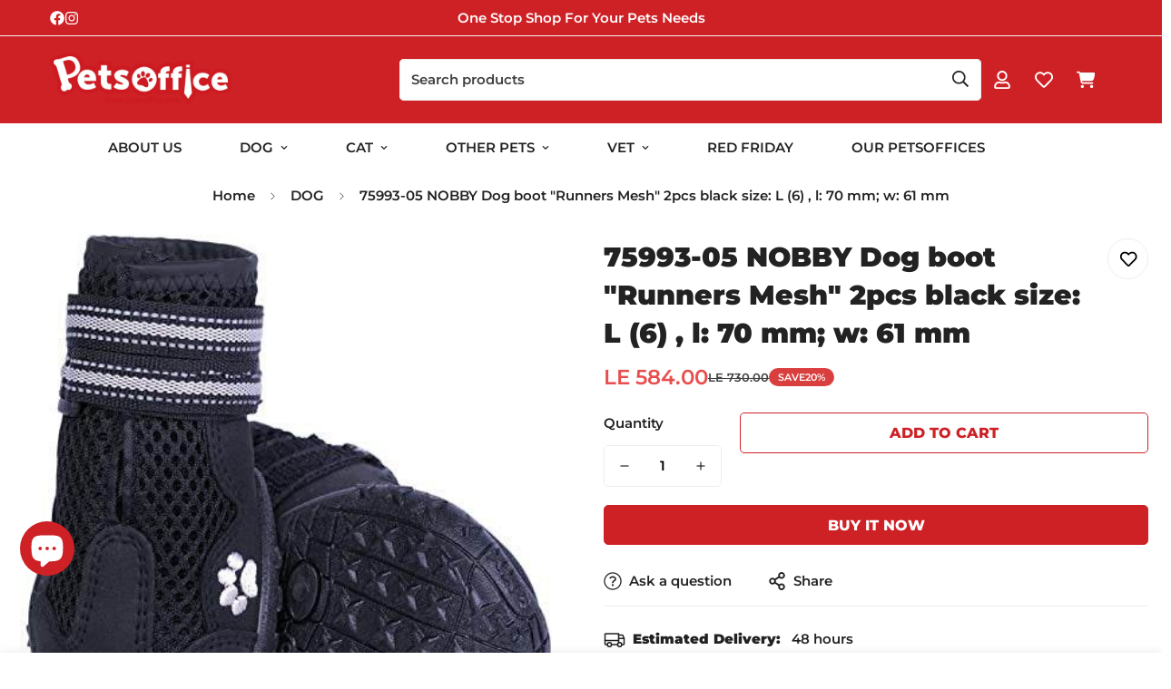

--- FILE ---
content_type: text/css
request_url: https://www.petsoffice.com/cdn/shop/t/19/assets/component-photoswipe.css?v=116411365382308946241725554381
body_size: -204
content:
.pswp{--pswp-bg:#fff!important;--pswp-icon-color:#000!important}.pswp .pswp__button{width:50px;height:50px;display:flex;align-items:center;justify-content:center;background:#fff;color:#000;border-radius:50%;opacity:1;border:1px solid rgb(var(--color-border));transition:all var(--m-duration-default, .25s)}.pswp .pswp__button:focus,.pswp .pswp__button:hover{background:rgb(var(--color-button-hover));color:rgb(var(--color-button-text-hover));border-color:rgb(var(--color-button-hover));box-shadow:0 0 0 .2rem rgb(var(--color-button-hover));transition:all var(--m-duration-default, .25s)}.pswp .pswp__top-bar{align-items:center;justify-content:center;gap:20px;bottom:30px;top:auto;height:auto}.pswp .deferred-media__poster img,.pswp .deferred-media__poster-button img{width:100%}.pswp__external_video,.pswp__model,.pswp__video{max-width:80%;width:100%;max-width:100%;position:relative;max-height:80%;height:100%}.pswp__external_video .m-product-media--external_video,.pswp__external_video .m-product-media--model,.pswp__external_video .m-product-media--video,.pswp__model .m-product-media--external_video,.pswp__model .m-product-media--model,.pswp__model .m-product-media--video,.pswp__video .m-product-media--external_video,.pswp__video .m-product-media--model,.pswp__video .m-product-media--video{height:100%}.pswp__external_video deferred-media{position:relative;padding-top:0!important;height:100%}.pswp__model .deferred-media,.pswp__video .deferred-media{padding:0!important;height:100%}.pswp__external_video .deferred-media__poster,.pswp__model .deferred-media__poster,.pswp__video .deferred-media__poster{position:relative!important;width:auto!important;height:100%!important;margin:0 auto!important}.pswp__video .deferred-media video{position:relative!important;height:auto!important;width:auto!important;margin:0 auto;top:50%!important;transform:translateY(-50%)}.pswp__model div[style*=-aspect-ratio]{height:100%}.pswp__model div[style*=-aspect-ratio]:before{display:none}.pswp__item .m-product-media{opacity:1;transform:none}@media screen and (min-width:1280px){.pswp__external_video,.pswp__model,.pswp__video{max-width:80%;margin:50px auto 50px}}


--- FILE ---
content_type: text/css
request_url: https://www.petsoffice.com/cdn/shop/t/19/assets/component-price.css?v=28821618021404012261725554382
body_size: -515
content:
.m-price .m-price__badge-sale,.m-price .m-price__badge-sold-out,.m-price--no-compare .m-price__compare,.m-price--on-sale .m-price__availability,.m-price--on-sale .m-price__regular,.m-price__availability,.m-price__sale{display:none}.m-price{gap:8px;color:rgb(var(--color-foreground))}.m-price__unit-wrapper{width:100%}.m-price__regular .m-price-item--last,.m-price__regular .m-price-item--regular,.m-price__sale .m-price-item--last,.m-price__sale .m-price-item--regular{font-family:var(--font-stack-body)}.m-price__regular{color:rgb(var(--color-price-regular))}.m-price__sale .m-price-item--regular{font-size:87.5%;text-decoration:line-through;color:rgb(var(--color-foreground-secondary))}.m-price__sale .m-price-item--last{color:rgb(var(--color-price-sale))}.m-price--on-sale .m-price__sale{display:flex;flex-direction:row;flex-wrap:wrap;gap:2px 8px;align-items:center}.m-price--on-sale .m-price__badge-sale,.m-price--on-sale .m-price__badges,.m-price--sold-out .m-price__badge-sold-out,.m-price--sold-out .m-price__badges{display:inline-flex}.m-price--on-sale .m-price__badge-sale .m-product-tag,.m-price--on-sale .m-price__badges .m-product-tag,.m-price--sold-out .m-price__badge-sold-out .m-product-tag,.m-price--sold-out .m-price__badges .m-product-tag{column-gap:4px}


--- FILE ---
content_type: text/css
request_url: https://www.petsoffice.com/cdn/shop/t/19/assets/component-product-inventory.css?v=148146234566225723991725554383
body_size: -340
content:
.m-product-inventory[data-status=instock],.m-product-inventory[data-status=normal]{--opacity:1;--color:var(--color-success)}.m-product-inventory[data-status=low]{--opacity:1;--color:var(--color-warning)}.m-product-inventory[data-status=backordered]{--opacity:0.6;--color:var(--color-foreground)}.m-product-inventory[data-status=outofstock]{--opacity:1;--color:var(--color-error)}.m-product-inventory__inner{color:rgb(var(--color),var(--opacity))}.m-product-inventory__text{font-family:var(--font-stack-header);font-weight:var(--font-weight-header);font-style:var(--font-style-header);position:relative;padding-left:20px}.m-product-inventory__pin{width:6px;height:6px;position:absolute;left:3px;top:50%;transform:translateY(-50%)}.m-product-inventory__pin:after,.m-product-inventory__pin:before{content:"";width:100%;height:100%;position:absolute;left:0;top:0;border-radius:50%;background-color:rgb(var(--color),var(--opacity))}.m-product-inventory__pin:after{animation:1.5s dotScale ease-in-out infinite}.m-product-inventory__message p{display:inline-block}.m-product-inventory__indicator-bar{background-color:#ccc;height:5px;border-radius:3px;position:relative;width:100%;display:block;margin-top:6px}.m-product-inventory__indicator-bar span{background-color:rgb(var(--color),var(--opacity));position:absolute;left:0;top:0;height:100%;border-radius:3px;transition:width .4s}.main-product__block-inventory_status .m-product-inventory__text{padding-left:26px}.main-product__block-inventory_status .m-product-inventory__pin{width:10px;height:10px;left:4px}


--- FILE ---
content_type: text/css
request_url: https://www.petsoffice.com/cdn/shop/t/19/assets/custom.css?v=80699465399261450651761383574
body_size: -379
content:

/* Foxecom custom search */
.m-header__menu .m-sub-menu__item--level-1 > a.m-menu__link {
    font-weight: 700 !important;
}
.m-search-popup__search-form {
  margin: 0 !important;
}
.logo-left__2l .m-header__right > [data-search-native], div[data-search-native] {
  width: 100%;
}

.logo-left__2l .m-header__right [data-search-container], div[data-search-native] {
  border-radius: var(--inputs-radius);
}

.logo-left__2l .m-header__top {
  position: relative;
  z-index: 2;
}



--- FILE ---
content_type: text/javascript
request_url: https://cdn.shopify.com/s/files/1/0698/6527/t/3/assets/clever_adwords_global_tag.js?shop=petsoffice.myshopify.com
body_size: -360
content:
$.getScript('https://www.googletagmanager.com/gtag/js?id=AW-868811879', function(){


  window.dataLayer = window.dataLayer || [];
  function gtag(){dataLayer.push(arguments);}
  gtag('js', new Date());

  gtag('config', 'AW-868811879');

});

--- FILE ---
content_type: text/javascript
request_url: https://www.petsoffice.com/cdn/shop/t/19/assets/product-details-tabs.js?v=118994578525935851791725554432
body_size: -623
content:
if(!customElements.get("m-product-details-tabs")){class t extends HTMLElement{constructor(){super(),this.tabs=new MinimogTheme.Tabs(this),Shopify.designMode&&document.addEventListener("shopify:block:select",(t=>{const e=t&&t.target,s=e&&Number(e.dataset.index)||0;this.tabs&&this.tabs.setActiveTab(s)}))}}customElements.define("m-product-details-tabs",t)}


--- FILE ---
content_type: text/javascript
request_url: https://www.petsoffice.com/cdn/shop/t/19/assets/variant-picker.js?v=152289116718122893141725554463
body_size: 3302
content:
if(!customElements.get("variant-picker")){class t extends HTMLElement{constructor(){super(),Shopify.designMode?setTimeout((()=>this.init()),200):this.init()}init(){this.selectors={error:".m-product-form-message",variantIdInput:'[name="id"]',pickerFields:["[data-picker-field]"],optionNodes:[".m-product-option--node"],productSku:"[data-variant-sku]",productAvailability:"[data-availability]",shareUrlInput:"[data-share-url]",stockCountdown:".prod__stock-countdown",productWrapper:".m-main-product--wrapper"},this.productWrapper=this.closest(this.selectors.productWrapper),this.productForm=this.productWrapper.querySelector("product-form"),this.domNodes=queryDomNodes(this.selectors,this.productWrapper);const t=window._themeProducts||{},{productId:e,sectionId:a,productUrl:i,hasOnlyDefaultVariant:r,showFeaturedMedia:s}=this.dataset;this.productId=e,this.sectionId=a,this.productUrl=i,this.hasOnlyDefaultVariant="true"===r,this.showFeaturedMedia="true"===s,this.variantData=this.getVariantData(),this.productData=Object.assign(this.getProductJson(),t[e]),this.handleQueryString(),this.handleVariantGroupImages(),this.selectInitialVariant(),this.setupEventListeners(),this.initOptionSwatches()}handleQueryString(){const t=window.location.search.includes("?variant=");this.selectedVariantDefault="true"===this.dataset.disableSelectedVariantDefault&&this.productData&&this.productData.variants.length>1&&!t,this.selectedVariantDefault&&this.disableSelectedVariantDefault()}handleVariantGroupImages(){this.enableVariantGroupImages="true"===this.dataset.enableVariantGroupImages,this.enableVariantGroupImages&&(this.variantGroupImages=this.getVariantGroupImageData())}selectInitialVariant(){this.selectedVariant=this.productWrapper.querySelector(this.selectors.variantIdInput);const t=Number(this.selectedVariant.value);this.currentVariant=this.productData.variants.find((e=>e.id===t)),this.productData.current_variant_id=this.currentVariant&&this.currentVariant.id,this.productData.initialVariant=this.currentVariant,this.currentVariant&&(this.getDataImageVariant(this.currentVariant.id),this.hideSoldOutAndUnavailableOptions(),this.updateButton(!this.currentVariant.available))}setupEventListeners(){this.hasSetupMediaData=!1;const t=()=>this.getMediaGallery();t(),document.addEventListener("matchMobile",t),document.addEventListener("unmatchMobile",t),this.addEventListener("change",this.onVariantChange)}async getMediaGallery(){await this.waitForMediaGallery(),this.setupMediaGallery()}waitForMediaGallery(){return new Promise((t=>{let e=!1;const a=()=>{this.mediaGallery=this.productWrapper.querySelector("media-gallery"),this.mediaGalleryMobile=this.productWrapper.querySelector("media-gallery-mobile"),this.mediaGallery&&"featured-product"===this.mediaGallery.view?this.mediaGallery&&this.mediaGallery.mediaMode?(e=!0,t()):setTimeout(a,100):this.mediaGallery&&this.mediaGalleryMobile&&this.mediaGallery.mediaMode&&this.mediaGalleryMobile.mediaMode?(e=!0,t()):setTimeout(a,100)};a()}))}setupMediaGallery(){const t=MinimogTheme.config.mqlMobile,e=t&&this.mediaGalleryMobile||this.mediaGallery;this.media=e,this.hasSetupMediaData||(t||"slider"===e.mediaMode?(this.slides=e.slider&&e.slider.slides,this.slidesNav=e.navSlider&&e.navSlider.slides):this.mediaItems=e.querySelectorAll(".m-product-media--item"),this.layout=t?void 0:e.layout),(!this.showFeaturedMedia||this.enableVariantGroupImages&&this.variantGroupImages.enable)&&this.updateMedia(),this.hasSetupMediaData=!0}disableSelectedVariantDefault(){this.querySelectorAll('input[type="radio"]').forEach((t=>{t.checked=!1})),this.querySelectorAll("[data-picker-field='radio']").forEach((t=>{t.setAttribute("data-selected-value","")})),this.querySelectorAll("[data-picker-field='select']").forEach((t=>{const e=t.querySelector("select");e&&(e.value=""),t.setAttribute("data-selected-value","")})),this.querySelectorAll(".option-label--selected").forEach((t=>{t.textContent=""}));const t=this.productForm&&this.productForm.querySelector("[name='id']");t&&!this.hasOnlyDefaultVariant&&(t.value="")}setProductAsUnavailable(){this.updateButton(!0),this.setUnavailable()}updateProductDetailsForVariant(){this.getDataImageVariant(this.currentVariant.id),this.updateMedia(),this.updateBrowserHistory(),this.updateVariantInput(),this.updateProductMeta(),this.updatePrice();const t=!this.currentVariant.available,e=t?window.MinimogStrings.soldOut:"";this.updateButton(t,e),this.hideSoldOutAndUnavailableOptions()}onVariantChange(){this.getSelectedOptions(),this.getSelectedVariant(),this.updatePickupAvailability(),this.removeErrorMessage(),this.currentVariant?(this.updateProductDetailsForVariant(),window.MinimogEvents.emit(`${this.productId}__VARIANT_CHANGE`,this.currentVariant,this)):this.setProductAsUnavailable()}getDataImageVariant(t){if(!this.variantGroupImages||!this.variantGroupImages.enable)return;const e=this.variantGroupImages.mapping.find((e=>Number(e.id)===t));e&&(this.currentVariantMedia=e.media)}getProductJson(){try{const t=this.productWrapper.querySelector("#productData[type='application/json']");if(!t)throw new Error("Fallback product data element not found.");return JSON.parse(t.textContent)}catch(t){console.error("Error loading fallback product data:",t)}}getSelectedVariant(){let t,e=[...this.options];for(let a=0;a<this.options.length&&(t=getVariantFromOptionArray(this.productData,e),!t&&0!==e.length);a++)e.pop();t&&(this.options=[...t.options],this.updateSelectedOptions()),this.currentVariant=t}getSelectedOptions(){const t=Array.from(this.querySelectorAll("[data-picker-field]"));this.options=t.map((t=>{if("radio"===t.dataset.pickerField){const e=t.querySelector("input:checked");return e?e.value:void 0}if(t.querySelector("select"))return t.querySelector("select").value})).filter((t=>void 0!==t))}updateSelectedOptions(){this.domNodes.pickerFields.forEach(((t,e)=>{if(t.dataset.selectedValue!==this.options[e]){const a=t.querySelector(`input[value="${this.options[e].replace(/["\\]/g,"\\$&")}"]`);a&&(a.checked=!0,t.updateSelectedValue())}}))}removeLoading(t){t&&(t.removeAttribute("data-media-loading"),t.firstElementChild.style.opacity=1)}handleImageZoom(t,e){const a=t.map((t=>{const e=t.dataset.mediaType;if("image"===e){const e=t.querySelector(".m-product-media").dataset;return{src:e.mediaSrc,width:parseInt(e.mediaWidth),height:parseInt(e.mediaHeight),alt:e.mediaAlt,id:t.dataset.index}}return{html:`<div class="pswp__${e}">${t.innerHTML}</div>`,type:e,id:t.dataset.index}}));e&&e.lightbox&&(e.lightbox.destroy(),e.handlePhotoswipe(a),e.initPhotoswipe())}updateMedia(){if(!this.currentVariant)return;let t=[],e=[];const a=(t,e,a=!1,i=!1)=>{let r=[];return t.forEach(((t,a)=>{const i=e.find((e=>e.querySelector("[data-media-id]").dataset.mediaId===t));i&&(i.dataset.index=a,i.dataset.swiperSlideIndex=a,r.push(i))})),e.forEach((e=>{const a=e.querySelector("[data-media-id]").dataset.mediaId;t.includes(a)||r.includes(e)||(e.dataset.index=r.length,e.dataset.swiperSlideIndex=r.length,r.push(e))})),i&&r.forEach((t=>{a?t.classList.toggle("swiper-slide-thumb-active","0"===t.dataset.swiperSlideIndex):t.classList.toggle("swiper-slide-active","0"===t.dataset.swiperSlideIndex)})),r},i=(t,e)=>{t.forEach((t=>{const a=t.querySelector("[data-media-id]").dataset.mediaId,i=this.currentVariantMedia&&this.currentVariantMedia.length>0&&this.currentVariantMedia.includes(a),r=!t.classList.contains("media-type-image");(i||r||!this.currentVariantMedia||0===this.currentVariantMedia.length)&&e.push(t)}))};if(this.variantGroupImages&&this.variantGroupImages.enable)if("slider"===this.media.mediaMode&&this.slides){i(this.slides,t);const r=a(this.currentVariantMedia,t,!1,!0);if(this.media.slider.removeAllSlides(),this.media.slider.appendSlide(r),this.media.slider.slideToLoop("layout-7"===this.layout?1:0),this.media.handleSlideChange(),this.slidesNav){i(this.slidesNav,e);const t=a(this.currentVariantMedia,e,!0,!0);this.media.navSlider&&this.media.navSlider.removeAllSlides(),this.media.navSlider&&this.media.navSlider.appendSlide(t),this.media.navSlider&&this.media.navSlider.slideToLoop(0)}}else{const e=this.media.querySelector(".m-product-media--list");if(!e)return;i(this.mediaItems,t);const r=a(this.currentVariantMedia,t);e.innerHTML="",r.forEach(((t,a)=>{"layout-2"===this.layout&&(t.classList.remove("m-col-span-2"),a%3==0&&t.classList.add("m-col-span-2")),e.append(t)}))}else{let t=0;this.media&&"mediaSize"in this.media.dataset&&(t=parseInt(this.media.dataset.mediaSize,10)),t>0&&this.media.setActiveMedia(this.currentVariant)}this.removeLoading(this.media),this.handleImageZoom(t,this.media)}updateBrowserHistory(){this.currentVariant&&"false"!==this.dataset.updateUrl&&window.history.replaceState({},"",`${this.productUrl}?variant=${this.currentVariant.id}`)}updateVariantInput(){document.querySelectorAll(`#product-form-${this.sectionId}, #product-form-installment`).forEach((t=>{const e=t.querySelector(this.selectors.variantIdInput);e&&(e.value=this.currentVariant.id,e.dispatchEvent(new Event("input",{bubbles:!0})))}))}updatePickupAvailability(){const t=this.productWrapper.querySelector("pickup-availability");t&&this.currentVariant&&this.currentVariant.available?t.fetchAvailability(this.currentVariant.id):t&&(t.removeAttribute("available"),t.innerHTML="")}removeErrorMessage(){const t=this.closest("section");if(!t)return;const e=t.querySelector("product-form");e&&e.handleErrorMessage()}updatePrice(){const t="m-price--on-sale",e="m-price--sold-out",a=this.productWrapper.querySelector(".main-product__block-price");if(!a)return;const i=window.MinimogSettings.money_format,{priceWrapper:r,salePrice:s,unitPrice:n,compareAtPrice:o,saleBadge:d,saleAmount:l,unitPriceWrapper:c}=queryDomNodes({priceWrapper:".m-price",salePrice:".m-price-item--sale",compareAtPrice:[".m-price-item--regular"],unitPrice:".m-price__unit",unitPriceWrapper:".m-price__unit-wrapper",saleBadge:".m-price__badge-sale",saleAmount:"[data-saved-price]"},a),{compare_at_price:u,price:h,unit_price_measurement:p,available:m}=this.currentVariant,v=r.dataset.saleBadgeType,g=u&&u>h,y=!m;if(r.classList.toggle(t,g),r.classList.toggle(e,y),r.classList.remove("m:visibility-hidden"),s&&(s.innerHTML=formatMoney(h,i)),o&&o.forEach((t=>{const e=g?u:h;t.innerHTML=formatMoney(e,i)})),d&&g&&"text"!==v){let t;if("fixed_amount"===v)t=formatMoney(u-h,i);else{t=Math.round(100*(u-h)/u)+"%"}l&&(l.innerHTML=t)}if(p&&n){c.classList.remove("m:hidden");const t=`<span>${formatMoney(this.currentVariant.unit_price,i)}</span>/<span data-unit-price-base-unit>${this._getBaseUnit()}</span>`;n.innerHTML=t}else c.classList.add("m:hidden")}_getBaseUnit=()=>{const{reference_value:t,reference_unit:e}=this.currentVariant.unit_price_measurement;return 1===t?e:`${t}${e}`};updateButton(t=!0,e){const a=document.querySelectorAll(`.product-form-${this.sectionId}`);a.length&&a.forEach((a=>{const i=a.querySelector('[name="add"]'),r=a.querySelector(".m-product-dynamic-checkout"),s=i.querySelector(".m-add-to-cart--text");if(!i)return;t?(i.setAttribute("disabled","disabled"),i.classList.add("disabled"),r&&r.classList.add("disabled"),e&&(s.textContent=e)):(i.removeAttribute("disabled"),i.classList.remove("disabled"),r&&r.classList.remove("disabled"),s.textContent=window.MinimogStrings.addToCart)}))}updateProductMeta(){const{available:t,sku:e}=this.currentVariant,{inStock:a,outOfStock:i}=window.MinimogStrings,r=this.productWrapper.querySelector(this.selectors.productAvailability),s=this.productWrapper.querySelector(this.selectors.productSku);s&&(s.textContent=e||"N/A"),(()=>{if(r){const e=t?"remove":"add";r.textContent=t?a:i,r.classList[e]("m-product-availability--outofstock")}})()}setUnavailable(){const t=document.getElementById(`product-form-${this.sectionId}`),e=t?t.querySelector('[name="add"]'):null,a=e?e.querySelector(".m-add-to-cart--text"):null,i=this.productWrapper.querySelector(".m-price");e&&(a&&(a.textContent=window.MinimogStrings.unavailable),i&&i.classList.add("m:visibility-hidden"))}hideSoldOutAndUnavailableOptions(){const t="m-product-option--node__soldout",e="m-product-option--node__unavailable",{optionNodes:a}=this.domNodes,{variants:i,options:r}=this.productData;a.forEach((a=>{const{optionPosition:s,value:n}=a.dataset,o=Number(s),d="OPTION"===a.tagName;let l=[];if(o===r.length){const t=[...this.currentVariant.options];t[o-1]=n,l.push(getVariantFromOptionArray(this.productData,t))}else l=i.filter((t=>t.options[o-1]===n&&t.options[o-2]===this.currentVariant["option"+(o-1)]));if(l=l.filter(Boolean),l.length){a.classList.remove(e),d&&a.removeAttribute("disabled");const i=l.every((t=>!t.available))?"add":"remove";a.classList[i](t)}else a.classList.add(e),d&&a.setAttribute("disabled","true")}))}getVariantData(){if(!this.variantData){const t=this.querySelector('#productVariants[type="application/json"]');if(t)try{this.variantData=JSON.parse(t.textContent)}catch(t){console.error("Error parsing variant data:",t)}}return this.variantData||{}}getVariantGroupImageData(){if(!this.variantGroupImages){const t=this.querySelector('#variantGroup[type="application/json"]');if(t)try{this.variantGroupImages=JSON.parse(t.textContent)}catch(t){console.error("Error parsing variant group images data:",t)}}return this.variantGroupImages||{}}initOptionSwatches(){const{_colorSwatches:t=[],_imageSwatches:e=[]}=window.MinimogSettings;this.domNodes.optionNodes&&this.domNodes.optionNodes.forEach((a=>{const{optionType:i,optionPosition:r,value:s}=a.dataset,n=s&&s.toLowerCase(),o=this.variantData.find((t=>t[`option${r}`]===s)),d=o&&o.featured_image&&o.featured_image.src?getSizedImageUrl(o.featured_image.src,"100x"):null,l=e.find((t=>t.key===n)),c=t.find((t=>t.key===n));if(d||l&&l.value){const t=a.querySelector("label");t&&t.classList.add("has-bg-img")}const u=a.querySelector("label");if(u)switch(u.classList.remove("option-loading"),i){case"default":case"image":u.style.backgroundImage=`url(${l&&l.value||d||""})`;break;case"color":u.style.backgroundColor=c&&c.value||n,l&&l.value&&(u.style.backgroundImage=`url(${l.value})`)}}))}}customElements.define("variant-picker",t)}if(!customElements.get("variant-button")){class t extends HTMLElement{constructor(){super(),this.selectedSpan=this.querySelector(".option-label--selected"),this.addEventListener("change",this.updateSelectedValue)}updateSelectedValue(){this.value=Array.from(this.querySelectorAll("input")).find((t=>t.checked)).value,this.setAttribute("data-selected-value",this.value),this.selectedSpan&&(this.selectedSpan.textContent=this.value,this.selectedSpan.classList.remove("m:text-color-error"))}}if(customElements.define("variant-button",t),!customElements.get("variant-select")){class e extends t{constructor(){super()}updateSelectedValue(){this.value=this.querySelector("select").value,this.setAttribute("data-selected-value",this.value),this.selectedSpan&&(this.selectedSpan.textContent=this.value,this.selectedSpan.classList.remove("m:text-color-error"))}}customElements.define("variant-select",e)}if(!customElements.get("variant-image")){class e extends t{constructor(){super()}}customElements.define("variant-image",e)}if(!customElements.get("variant-color")){class e extends t{constructor(){super()}}customElements.define("variant-color",e)}}


--- FILE ---
content_type: text/javascript; charset=utf-8
request_url: https://www.petsoffice.com/products/75993-05.js
body_size: 447
content:
{"id":9532308816186,"title":"75993-05 NOBBY Dog boot \"Runners Mesh\" 2pcs black size: L (6) , l: 70 mm; w: 61 mm","handle":"75993-05","description":"\u003cul\u003e\n\u003cli\u003ehard wearing spandex\u003c\/li\u003e\n\u003cli\u003ewater repellent\u003c\/li\u003e\n\u003cli\u003ewith robust grip sole\u003c\/li\u003e\n\u003cli\u003ecofortable\u003c\/li\u003e\n\u003cli\u003ewith 2 hook and loop strip fastener\u003c\/li\u003e\n\u003cli\u003efor protection\u003c\/li\u003e\n\u003cli\u003ehand wash only\u003c\/li\u003e\n\u003c\/ul\u003e\n\u003cp\u003e\u003cspan\u003eThe dog shoe \"Runner\" protects the paws from road salt, grit and injuries. The hard-wearing elastane is water-repellent and equipped with a robust grip sole and two hook and loop fasteners with reflector stripes. This version is suitable for paws with a length of 70mm and a width of 61mm\u003c\/span\u003e\u003c\/p\u003e","published_at":"2024-08-27T13:45:42+03:00","created_at":"2024-08-27T13:45:43+03:00","vendor":"Nobby","type":"Dog","tags":["Clothing\/Shoes"],"price":58400,"price_min":58400,"price_max":58400,"available":true,"price_varies":false,"compare_at_price":73000,"compare_at_price_min":73000,"compare_at_price_max":73000,"compare_at_price_varies":false,"variants":[{"id":49349652971834,"title":"Default Title","option1":"Default Title","option2":null,"option3":null,"sku":"4033766111983","requires_shipping":true,"taxable":false,"featured_image":null,"available":true,"name":"75993-05 NOBBY Dog boot \"Runners Mesh\" 2pcs black size: L (6) , l: 70 mm; w: 61 mm","public_title":null,"options":["Default Title"],"price":58400,"weight":0,"compare_at_price":73000,"inventory_quantity":1,"inventory_management":"shopify","inventory_policy":"deny","barcode":null,"requires_selling_plan":false,"selling_plan_allocations":[]}],"images":["\/\/cdn.shopify.com\/s\/files\/1\/0698\/6527\/files\/75993-05_NOBBY_Dog_boot_Runners_Mesh_2pcs_black_size_L_6_l_70_mm_w_61_mm_-_-_PetsOffice-4998843.jpg?v=1756734508"],"featured_image":"\/\/cdn.shopify.com\/s\/files\/1\/0698\/6527\/files\/75993-05_NOBBY_Dog_boot_Runners_Mesh_2pcs_black_size_L_6_l_70_mm_w_61_mm_-_-_PetsOffice-4998843.jpg?v=1756734508","options":[{"name":"Title","position":1,"values":["Default Title"]}],"url":"\/products\/75993-05","media":[{"alt":"75993-05 NOBBY Dog boot \"Runners Mesh\" 2pcs black size: L (6) , l: 70 mm; w: 61 mm -  - PetsOffice","id":40971454284090,"position":1,"preview_image":{"aspect_ratio":0.976,"height":461,"width":450,"src":"https:\/\/cdn.shopify.com\/s\/files\/1\/0698\/6527\/files\/75993-05_NOBBY_Dog_boot_Runners_Mesh_2pcs_black_size_L_6_l_70_mm_w_61_mm_-_-_PetsOffice-4998843.jpg?v=1756734508"},"aspect_ratio":0.976,"height":461,"media_type":"image","src":"https:\/\/cdn.shopify.com\/s\/files\/1\/0698\/6527\/files\/75993-05_NOBBY_Dog_boot_Runners_Mesh_2pcs_black_size_L_6_l_70_mm_w_61_mm_-_-_PetsOffice-4998843.jpg?v=1756734508","width":450}],"requires_selling_plan":false,"selling_plan_groups":[]}

--- FILE ---
content_type: text/javascript; charset=utf-8
request_url: https://www.petsoffice.com/products/75993-05.js
body_size: 670
content:
{"id":9532308816186,"title":"75993-05 NOBBY Dog boot \"Runners Mesh\" 2pcs black size: L (6) , l: 70 mm; w: 61 mm","handle":"75993-05","description":"\u003cul\u003e\n\u003cli\u003ehard wearing spandex\u003c\/li\u003e\n\u003cli\u003ewater repellent\u003c\/li\u003e\n\u003cli\u003ewith robust grip sole\u003c\/li\u003e\n\u003cli\u003ecofortable\u003c\/li\u003e\n\u003cli\u003ewith 2 hook and loop strip fastener\u003c\/li\u003e\n\u003cli\u003efor protection\u003c\/li\u003e\n\u003cli\u003ehand wash only\u003c\/li\u003e\n\u003c\/ul\u003e\n\u003cp\u003e\u003cspan\u003eThe dog shoe \"Runner\" protects the paws from road salt, grit and injuries. The hard-wearing elastane is water-repellent and equipped with a robust grip sole and two hook and loop fasteners with reflector stripes. This version is suitable for paws with a length of 70mm and a width of 61mm\u003c\/span\u003e\u003c\/p\u003e","published_at":"2024-08-27T13:45:42+03:00","created_at":"2024-08-27T13:45:43+03:00","vendor":"Nobby","type":"Dog","tags":["Clothing\/Shoes"],"price":58400,"price_min":58400,"price_max":58400,"available":true,"price_varies":false,"compare_at_price":73000,"compare_at_price_min":73000,"compare_at_price_max":73000,"compare_at_price_varies":false,"variants":[{"id":49349652971834,"title":"Default Title","option1":"Default Title","option2":null,"option3":null,"sku":"4033766111983","requires_shipping":true,"taxable":false,"featured_image":null,"available":true,"name":"75993-05 NOBBY Dog boot \"Runners Mesh\" 2pcs black size: L (6) , l: 70 mm; w: 61 mm","public_title":null,"options":["Default Title"],"price":58400,"weight":0,"compare_at_price":73000,"inventory_quantity":1,"inventory_management":"shopify","inventory_policy":"deny","barcode":null,"requires_selling_plan":false,"selling_plan_allocations":[]}],"images":["\/\/cdn.shopify.com\/s\/files\/1\/0698\/6527\/files\/75993-05_NOBBY_Dog_boot_Runners_Mesh_2pcs_black_size_L_6_l_70_mm_w_61_mm_-_-_PetsOffice-4998843.jpg?v=1756734508"],"featured_image":"\/\/cdn.shopify.com\/s\/files\/1\/0698\/6527\/files\/75993-05_NOBBY_Dog_boot_Runners_Mesh_2pcs_black_size_L_6_l_70_mm_w_61_mm_-_-_PetsOffice-4998843.jpg?v=1756734508","options":[{"name":"Title","position":1,"values":["Default Title"]}],"url":"\/products\/75993-05","media":[{"alt":"75993-05 NOBBY Dog boot \"Runners Mesh\" 2pcs black size: L (6) , l: 70 mm; w: 61 mm -  - PetsOffice","id":40971454284090,"position":1,"preview_image":{"aspect_ratio":0.976,"height":461,"width":450,"src":"https:\/\/cdn.shopify.com\/s\/files\/1\/0698\/6527\/files\/75993-05_NOBBY_Dog_boot_Runners_Mesh_2pcs_black_size_L_6_l_70_mm_w_61_mm_-_-_PetsOffice-4998843.jpg?v=1756734508"},"aspect_ratio":0.976,"height":461,"media_type":"image","src":"https:\/\/cdn.shopify.com\/s\/files\/1\/0698\/6527\/files\/75993-05_NOBBY_Dog_boot_Runners_Mesh_2pcs_black_size_L_6_l_70_mm_w_61_mm_-_-_PetsOffice-4998843.jpg?v=1756734508","width":450}],"requires_selling_plan":false,"selling_plan_groups":[]}